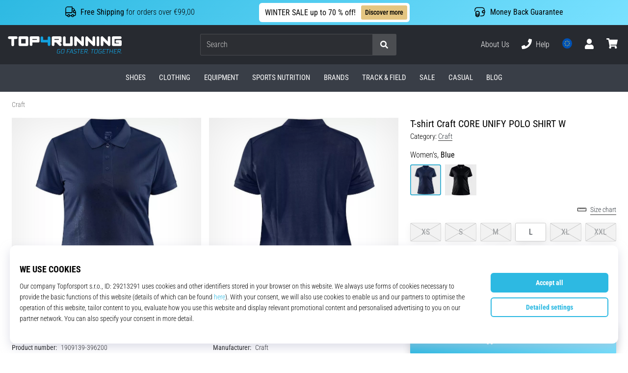

--- FILE ---
content_type: image/svg+xml
request_url: https://i1.t4s.cz/galleries/svg/flag_eu.svg
body_size: 1054
content:
<svg xmlns="http://www.w3.org/2000/svg" viewBox="0 0 512 512"><circle cx="256" cy="256" r="256" fill="#0052b4"/><g fill="#ffda44"><path d="M256.001 100.174l8.289 25.509h26.82l-21.699 15.765 8.289 25.509-21.699-15.766-21.7 15.766 8.289-25.509-21.699-15.765h26.821zM145.814 145.814l23.9 12.176 18.965-18.964-4.197 26.49 23.899 12.177-26.491 4.196-4.196 26.492-12.177-23.899-26.49 4.197 18.965-18.965zM100.175 256l25.509-8.289V220.89l15.764 21.7 25.51-8.289L151.191 256l15.767 21.699-25.51-8.288-15.764 21.699v-26.821zM145.814 366.186l12.177-23.9-18.964-18.965 26.491 4.198 12.175-23.899 4.197 26.491 26.49 4.196-23.896 12.177 4.195 26.49-18.965-18.965zM256.001 411.826l-8.29-25.509h-26.82l21.7-15.765-8.29-25.507 21.7 15.764 21.699-15.764-8.289 25.507 21.699 15.765h-26.821zM366.187 366.186l-23.899-12.176-18.966 18.965 4.197-26.492-23.897-12.176 26.49-4.196 4.196-26.491 12.176 23.899 26.49-4.198-18.965 18.967zM411.826 256l-25.509 8.289v26.821l-15.765-21.7-25.507 8.289L360.81 256l-15.765-21.699 25.508 8.289 15.764-21.7v26.822zM366.187 145.814l-12.177 23.9 18.965 18.965-26.492-4.198-12.175 23.899-4.196-26.491-26.49-4.197 23.897-12.176-4.197-26.489 18.967 18.964z"/></g></svg>